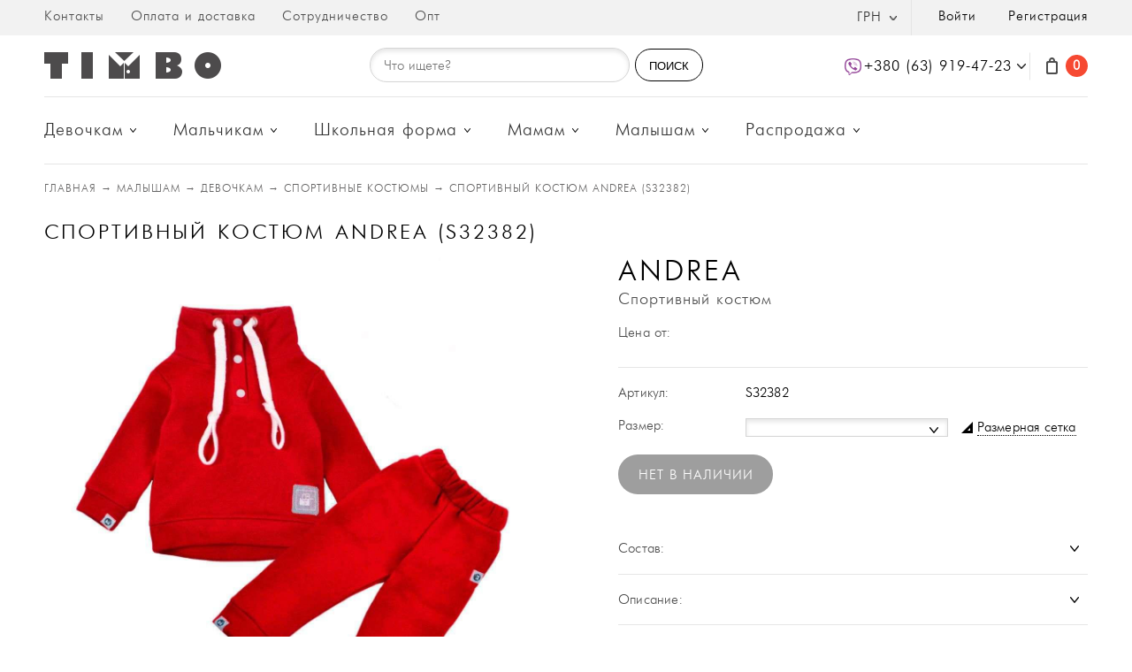

--- FILE ---
content_type: text/html; charset=UTF-8
request_url: https://timbo.ua/good/andrea-s32382
body_size: 8693
content:
<!DOCTYPE html PUBLIC "-//W3C//DTD XHTML 1.0 Transitional//EN" "https://www.w3.org/TR/xhtml1/DTD/xhtml1-transitional.dtd">
<html xmlns="https://www.w3.org/1999/xhtml" xml:lang="ru" lang="ru">
<head>
<meta http-equiv="Content-Type" content="text/html; charset=utf-8" />
<meta name="language" content="ru" />
<meta name="viewport" content="width=device-width, initial-scale=1" />
<link rel="canonical" href="https://timbo.ua/good/andrea-s32382" />
<script type="b3918a6683d0e40fc6289d88-text/javascript" src="/assets/943eabe1/jquery.min.js"></script>
<title>Спортивный костюм Andrea (S32382) купить за 455.00 грн. в магазине TIMBO</title>
      <meta name="description" content="Ищете Спортивный костюм Andrea (S32382) по лучшей цене? ✿ Покупайте у производителя! Быстрая доставка по всей Украине ☎ (098) 352-67-88" />
  <meta name="robots" content="index, follow" />

<script type="b3918a6683d0e40fc6289d88-text/javascript">
  (function(i,s,o,g,r,a,m){i['GoogleAnalyticsObject']=r;i[r]=i[r]||function(){
  (i[r].q=i[r].q||[]).push(arguments)},i[r].l=1*new Date();a=s.createElement(o),
  m=s.getElementsByTagName(o)[0];a.async=1;a.src=g;m.parentNode.insertBefore(a,m)
  })(window,document,'script','https://www.google-analytics.com/analytics.js','ga');

  ga('create', 'UA-56489671-16', 'auto');
  ga('create', 'AW-973037840', 'auto');
  ga('send', 'pageview');
  ga('require', 'ecommerce', 'ecommerce.js');

</script>
</head>
<body>
    <link rel="stylesheet" type="text/css" href="/themes/main/css/main.css?r9" />

        <div class="header">
        <div class="margin">
            
<ul class="fll">
    <li ><a href="/page/kontakty">Контакты</a></li><li ><a href="/page/oplata-i-dostavka">Оплата и доставка</a></li><li ><a href="/page/sotrudnichestvo">Сотрудничество</a></li><li ><a href="/page/opt">Опт</a></li></ul>            <div class="flr">
                <!--div class="language menu_wi">
                                    </div-->
                <div class="menu_wi cur">
                    <div>грн<span></span></div><ul class="curr_ul"><li data-id="2">usd</li></ul>                </div>
                <ul class="flr">
                                            <li><a href="/login">Войти</a></li>
                        <li><a href="/registration">Регистрация</a></li>
                                    </ul>
            </div>
        </div>
    </div>
    <div class="header1 margin">
                <div class="logo fll"><a href="/"><img src="/themes/main/img/logo.png" alt="TIMBO" title="TIMBO" /></a></div>
        		<div class="flr">
            <div class="head_tel fll">
                <div class="h_t_b">+380 (63) 919-47-23
<div class="none">
<div>+380 (63) 919-47-23
<p>+380 (98) 352-67-86</p>

<p>+380 (95) 018-48-47</p>
</div>
</div>
</div>
            </div>
            <div id="cart_small" class="flr">
                <a href="/cart">
<div class="head_cart">
    <span>0</span>
</div>
</a> 
            </div>
        </div>
		<div class="flr" style="margin-right: 11.5%;">
                <div class="search act">
                    <input id="search_inp_ajax" type="text" name="search" value="" placeholder="Что ищете?" />
                    <button id="searchbtn">ПОИСК</button>
                </div>
                <div id="searchblock"></div>
            </div>
        <div class="clear"></div>
    </div>
    <div class="top_menu">
        <div class="margin">
            <ul class="fll"><li><a href="/cat/odezhda-dlya-devochki">Девочкам</a><div class="dop_menu"><div class="margin"><ul class="dop_menu2 fll">
                                    <li><a class="big" href="/cat/odezhda-dlya-devochki">Одежда</a></li><li ><a  href="/cat/odezhda-dlya-devochki/kombinezony">Комбинезоны</a></li><li ><a  href="/cat/odezhda-dlya-devochki/verhnyaya-odezhda-dlya-devochek">Верхняя одежда</a></li><li ><a  href="/cat/odezhda-dlya-devochki/sportivnaya-odezhda-dlya-devochek">Спортивная одежда</a></li><li ><a  href="/cat/odezhda-dlya-devochki/svitshoty-dlya-devochek">Свитшоты</a></li><li ><a  href="/cat/odezhda-dlya-devochki/platya-sarafany-yubki-dlya-devochek">Платья и сарафаны</a></li><li ><a  href="/cat/odezhda-dlya-devochki/yubki-dlya-devochek">Юбки</a></li><li ><a  href="/cat/odezhda-dlya-devochki/shorty">Шорты</a></li><li ><a  href="/cat/odezhda-dlya-devochki/futbolki-i-maiki2">Футболки</a></li><li ><a  href="/cat/odezhda-dlya-devochki/bluzyi-rubashki-dlya-devochki">Блузы и рубашки</a></li><li ><a  href="/cat/odezhda-dlya-devochki/kofty-i-svitera-dlya-devochek">Кофты и свитера</a></li><li ><a  href="/cat/odezhda-dlya-devochki/pidzhaki-dlya-devochek">Пиджаки</a></li><li ><a  href="/cat/odezhda-dlya-devochki/manishka-dlya-devochek">Манишки</a></li>
                                </ul><div class="flr"><p>Специальное предложение:</p>
<a href="/blog/shkolnaya-forma-optom-ot-proizvoditelya-timbo"><img alt="школьная форма оптом" src="/images/shkolnaya-forma-opt.jpg" title="купить школьную форму оптом" /></a>
<p style="text-align:center">Школьная форма оптом</p>
</div><ul class="dop_menu2 fll"><li ><a class="big" href="/cat/odezhda-dlya-devochki/aksessuary">Аксессуары</a><ul><li ><a href="/cat/odezhda-dlya-devochki/aksessuary/remni-devochkam">Ремни</a></li><li ><a href="/cat/odezhda-dlya-devochki/aksessuary/sumki-devochkam">Сумки</a></li></ul></li></ul></div></div></li><li><a href="/cat/odezhda-dlya-malchikov">Мальчикам</a><div class="dop_menu"><div class="margin"><ul class="dop_menu2 fll">
                                    <li><a class="big" href="/cat/odezhda-dlya-malchikov">Одежда</a></li><li ><a  href="/cat/odezhda-dlya-malchikov/kombinezony2">Комбинезоны</a></li><li ><a  href="/cat/odezhda-dlya-malchikov/verhnyaya-odezhda-dlya-malchikov">Верхняя одежда</a></li><li ><a  href="/cat/odezhda-dlya-malchikov/sportivnaya-odezhda-dlya-malchikov">Спортивная одежда</a></li><li ><a  href="/cat/odezhda-dlya-malchikov/rubashki-dlya-malchikov">Рубашки</a></li><li ><a  href="/cat/odezhda-dlya-malchikov/futbolki-i-maiki">Футболки и майки</a></li><li ><a  href="/cat/odezhda-dlya-malchikov/vodolazki-i-dzhempery-malchikam">Водолазки и джемперы</a></li><li ><a  href="/cat/odezhda-dlya-malchikov/pidzhaki-i-zhilety">Пиджаки и жилеты</a></li><li ><a  href="/cat/odezhda-dlya-malchikov/shortyi-dlya-malchikov">Шорты</a></li><li ><a  href="/cat/odezhda-dlya-malchikov/bryuki-dlya-malchikov">Брюки и джинсы</a></li>
                                </ul><div class="flr"><p>Специальное предложение:</p>
<a href="/blog/shkolnaya-forma-optom-ot-proizvoditelya-timbo"><img alt="школьная форма оптом" src="/images/shkolnaya-forma-opt.jpg" title="купить школьную форму оптом" /></a>
<p style="text-align:center">Школьная форма оптом</p>
</div><ul class="dop_menu2 fll"><li ><a class="big" href="/cat/odezhda-dlya-malchikov/aksessuary-malchikam">Аксессуары</a><ul><li ><a href="/cat/odezhda-dlya-malchikov/aksessuary-malchikam/remni-malchikam">Ремни</a></li></ul></li></ul></div></div></li><li><a href="/cat/shkolnaya-forma">Школьная форма</a><div class="dop_menu"><div class="margin"><div class="flr"><p>Специальное предложение:</p>
<a href="/blog/shkolnaya-forma-optom-ot-proizvoditelya-timbo"><img alt="школьная форма оптом" src="/images/shkolnaya-forma-opt.jpg" title="купить школьную форму оптом" /></a>
<p style="text-align:center">Школьная форма оптом</p>
</div><ul class="dop_menu2 fll"><li ><a class="big" href="/cat/shkolnaya-forma/shkolnaya-forma-dlya-devochek">Девочкам</a><ul><li ><a href="/cat/shkolnaya-forma/shkolnaya-forma-dlya-devochek/plate-shkolnoe-dlya-devochki">Платья </a></li><li ><a href="/cat/shkolnaya-forma/shkolnaya-forma-dlya-devochek/sarafan-shkolnyiy-dlya-devochki">Сарафаны</a></li><li ><a href="/cat/shkolnaya-forma/shkolnaya-forma-dlya-devochek/pidzhak-shkolnyiy-dlya-devochki">Пиджаки</a></li><li ><a href="/cat/shkolnaya-forma/shkolnaya-forma-dlya-devochek/manishki">Манишки</a></li><li ><a href="/cat/shkolnaya-forma/shkolnaya-forma-dlya-devochek/bluzyi-rubashki-shkolnyie-dlya-devochki">Блузы и рубашки</a></li><li ><a href="/cat/shkolnaya-forma/shkolnaya-forma-dlya-devochek/yubki-shkolnyie-dlya-devochki">Юбки</a></li><li ><a href="/cat/shkolnaya-forma/shkolnaya-forma-dlya-devochek/vodolazki-shkolnyie-dlya-devochki">Водолазки</a></li><li ><a href="/cat/shkolnaya-forma/shkolnaya-forma-dlya-devochek/zhilet-shkolnyiy-dlya-devochki">Жилеты</a></li><li ><a href="/cat/shkolnaya-forma/shkolnaya-forma-dlya-devochek/kombinezony-shkolnie">Костюмы и комбинезоны</a></li><li ><a href="/cat/shkolnaya-forma/shkolnaya-forma-dlya-devochek/bryuki-i-shorty">Брюки и шорты</a></li></ul></li></ul><ul class="dop_menu2 fll"><li ><a class="big" href="/cat/shkolnaya-forma/shkolnaya-forma-dlya-malchikov">Мальчикам</a><ul><li ><a href="/cat/shkolnaya-forma/shkolnaya-forma-dlya-malchikov/galstuki-i-babochki2">Галстуки и бабочки</a></li><li ><a href="/cat/shkolnaya-forma/shkolnaya-forma-dlya-malchikov/pidzhak-shkolnyiy-dlya-malchika">Пиджаки</a></li><li ><a href="/cat/shkolnaya-forma/shkolnaya-forma-dlya-malchikov/bryuki-shkolnyie-dlya-malchika">Брюки</a></li><li ><a href="/cat/shkolnaya-forma/shkolnaya-forma-dlya-malchikov/rubashka-shkolnaya-dlya-malchika">Рубашки</a></li><li ><a href="/cat/shkolnaya-forma/shkolnaya-forma-dlya-malchikov/vodolazki-shkolnyie-dlya-malchika">Водолазки</a></li><li ><a href="/cat/shkolnaya-forma/shkolnaya-forma-dlya-malchikov/zhiletyi-shkolnyie-dlya-malchika">Жилеты</a></li></ul></li></ul></div></div></li><li><a href="/cat/mamam">Мамам</a><div class="dop_menu"><div class="margin"><ul class="dop_menu2 fll">
                                    <li><a class="big" href="/cat/mamam">Одежда</a></li><li ><a  href="/cat/mamam/kombinezony3">Комбинезоны</a></li><li ><a  href="/cat/mamam/verhnyaya-odezhda">Верхняя одежда</a></li><li ><a  href="/cat/mamam/sportivnaya-odezhda">Спортивная одежда</a></li>
                                </ul><div class="flr"><p>Специальное предложение:</p>
<a href="/blog/shkolnaya-forma-optom-ot-proizvoditelya-timbo"><img alt="школьная форма оптом" src="/images/shkolnaya-forma-opt.jpg" title="купить школьную форму оптом" /></a>
<p style="text-align:center">Школьная форма оптом</p>
</div><ul class="dop_menu2 fll"><li ><a class="big" href="/cat/mamam/aksessuary4">Аксессуары</a><ul><li ><a href="/cat/mamam/aksessuary4/sharfy">Шарфы</a></li><li ><a href="/cat/mamam/aksessuary4/remni3">Ремни</a></li><li ><a href="/cat/mamam/aksessuary4/sumki2">Сумки</a></li></ul></li></ul></div></div></li><li><a href="/cat/malysham">Малышам</a><div class="dop_menu"><div class="margin"><div class="flr"><p>Специальное предложение:</p>
<a href="/blog/shkolnaya-forma-optom-ot-proizvoditelya-timbo"><img alt="школьная форма оптом" src="/images/shkolnaya-forma-opt.jpg" title="купить школьную форму оптом" /></a>
<p style="text-align:center">Школьная форма оптом</p>
</div><ul class="dop_menu2 fll"><li ><a class="big" href="/cat/malysham/devochkam3">Девочкам</a><ul><li ><a href="/cat/malysham/devochkam3/verhnyaya-odezhda2">Верхняя одежда</a></li><li ><a href="/cat/malysham/devochkam3/platya3">Платья</a></li><li ><a href="/cat/malysham/devochkam3/sportivnye-kostyumy2">Спортивные костюмы</a></li><li ><a href="/cat/malysham/devochkam3/sportivnye-shtany2">Спортивные штаны</a></li><li ><a href="/cat/malysham/devochkam3/shorty2">Шорты</a></li><li ><a href="/cat/malysham/devochkam3/kombinezony4">Комбинезоны</a></li></ul></li></ul><ul class="dop_menu2 fll"><li ><a class="big" href="/cat/malysham/malchikam2">Мальчикам</a><ul><li ><a href="/cat/malysham/malchikam2/verhnyaya-odezhda3">Верхняя одежда</a></li><li ><a href="/cat/malysham/malchikam2/sportivnye-kostyumy3">Спортивные костюмы</a></li><li ><a href="/cat/malysham/malchikam2/sportivnye-shtany3">Спортивные штаны</a></li><li ><a href="/cat/malysham/malchikam2/shorty5">Шорты</a></li><li ><a href="/cat/malysham/malchikam2/kombinezony6">Комбинезоны</a></li></ul></li></ul></div></div></li><li><a href="/cat/rasprodazha">Распродажа</a><div class="dop_menu"><div class="margin"><div class="flr"><p>Специальное предложение:</p>
<a href="/blog/shkolnaya-forma-optom-ot-proizvoditelya-timbo"><img alt="школьная форма оптом" src="/images/shkolnaya-forma-opt.jpg" title="купить школьную форму оптом" /></a>
<p style="text-align:center">Школьная форма оптом</p>
</div><ul class="dop_menu2 fll"><li ><a class="big" href="/cat/rasprodazha/devochkam2">Девочкам</a><ul><li ><a href="/cat/rasprodazha/devochkam2/odezhda3">Одежда</a></li></ul></li></ul><ul class="dop_menu2 fll"><li ><a class="big" href="/cat/rasprodazha/mamam2">Мамам</a><ul><li ><a href="/cat/rasprodazha/mamam2/odezhda">Одежда</a></li></ul></li></ul><ul class="dop_menu2 fll"><li ><a class="big" href="/cat/rasprodazha/malchikam1">Мальчикам</a><ul><li ><a href="/cat/rasprodazha/malchikam1/rasprodazha-odezhda-malchikam">Одежда</a></li></ul></li></ul><ul class="dop_menu2 fll"><li ><a class="big" href="/cat/rasprodazha/shkolnaya-forma2">Школьная форма</a><ul><li ><a href="/cat/rasprodazha/shkolnaya-forma2/devochkam4">Девочкам</a></li></ul></li></ul></div></div></li></ul>            <div class="clear"></div>
        </div>
    </div>
    <div class="margin">
    <div class="breadcrumbs">
<span vocab="http://schema.org/" typeof="BreadcrumbList"><span class="bread_item" property="itemListElement" typeof="ListItem"><a property="item" typeof="WebPage" href="/" ><span property="name">Главная</span></a><meta property="position" content="1"></span> → <span property="itemListElement" typeof="ListItem"><a property="item" typeof="WebPage" href="/cat/malysham"><span property="name">Малышам</span></a><meta property="position" content="2"></span> → <span property="itemListElement" typeof="ListItem"><a property="item" typeof="WebPage" href="/cat/malysham/devochkam3"><span property="name">Девочкам</span></a><meta property="position" content="2"></span> → <span property="itemListElement" typeof="ListItem"><a property="item" typeof="WebPage" href="/cat/malysham/devochkam3/sportivnye-kostyumy2"><span property="name">Спортивные костюмы</span></a><meta property="position" content="2"></span> → <!--noindex--><span class="bread_item" property="itemListElement" typeof="ListItem"><a property="item" typeof="WebPage" href="https://timbo.ua/good/andrea-s32382" /><span property="name">Спортивный костюм Andrea (S32382)</a><meta property="position" content="3"></span><!--/noindex--></span></div>    <h1 class="product-title">Спортивный костюм Andrea (S32382)</h1>
    <div class="good_block">
        <div class="fll sticky">
                            <div class="slick-slider">
                    <div class="slider slider-for popup-gallery">
                                                    <a href="/picture/images/goods/S32382/1-auto-auto.jpg"  title="Спортивный костюм Andrea" >
                                <img src="/picture/images/goods/S32382/1-auto-auto.jpg"
                                alt="Спортивный костюм Andrea (S32382) Фото" title="Спортивный костюм Andrea" />
                            </a>
                                                    <a href="/picture/images/goods/S32382/2-auto-auto.jpg"  title="Спортивный костюм Andrea" >
                                <img src="/picture/images/goods/S32382/2-auto-auto.jpg"
                                alt="Спортивный костюм Andrea (S32382) Фото" title="Спортивный костюм Andrea" />
                            </a>
                                                    <a href="/picture/images/goods/S32382/3-auto-auto.jpg"  title="Спортивный костюм Andrea" >
                                <img src="/picture/images/goods/S32382/3-auto-auto.jpg"
                                alt="Спортивный костюм Andrea (S32382) Фото" title="Спортивный костюм Andrea" />
                            </a>
                                                    <a href="/picture/images/goods/S32382/4-auto-auto.jpg"  title="Спортивный костюм Andrea" >
                                <img src="/picture/images/goods/S32382/4-auto-auto.jpg"
                                alt="Спортивный костюм Andrea (S32382) Фото" title="Спортивный костюм Andrea" />
                            </a>
                                                    <a href="/picture/images/goods/S32382/9-auto-auto.jpg"  title="Спортивный костюм Andrea" >
                                <img src="/picture/images/goods/S32382/9-auto-auto.jpg"
                                alt="Спортивный костюм Andrea (S32382) Фото" title="Спортивный костюм Andrea" />
                            </a>
                                                    <a href="/picture/images/goods/S32382/5-auto-auto.jpg"  title="Спортивный костюм Andrea" >
                                <img src="/picture/images/goods/S32382/5-auto-auto.jpg"
                                alt="Спортивный костюм Andrea (S32382) Фото" title="Спортивный костюм Andrea" />
                            </a>
                                                    <a href="/picture/images/goods/S32382/7-auto-auto.jpg"  title="Спортивный костюм Andrea" >
                                <img src="/picture/images/goods/S32382/7-auto-auto.jpg"
                                alt="Спортивный костюм Andrea (S32382) Фото" title="Спортивный костюм Andrea" />
                            </a>
                                                    <a href="/picture/images/goods/S32382/6-auto-auto.jpg"  title="Спортивный костюм Andrea" >
                                <img src="/picture/images/goods/S32382/6-auto-auto.jpg"
                                alt="Спортивный костюм Andrea (S32382) Фото" title="Спортивный костюм Andrea" />
                            </a>
                                                    <a href="/picture/images/goods/S32382/8-auto-auto.jpg"  title="Спортивный костюм Andrea" >
                                <img src="/picture/images/goods/S32382/8-auto-auto.jpg"
                                alt="Спортивный костюм Andrea (S32382) Фото" title="Спортивный костюм Andrea" />
                            </a>
                                            </div>
                    <div class="slider slider-nav">
                                                    <div><img src="/picture/images/goods/S32382/1-87-auto.jpg" alt="Спортивный костюм Andrea превью" title="Спортивный костюм Andrea" /></div>
                                                    <div><img src="/picture/images/goods/S32382/2-87-auto.jpg" alt="Спортивный костюм Andrea превью" title="Спортивный костюм Andrea" /></div>
                                                    <div><img src="/picture/images/goods/S32382/3-87-auto.jpg" alt="Спортивный костюм Andrea превью" title="Спортивный костюм Andrea" /></div>
                                                    <div><img src="/picture/images/goods/S32382/4-87-auto.jpg" alt="Спортивный костюм Andrea превью" title="Спортивный костюм Andrea" /></div>
                                                    <div><img src="/picture/images/goods/S32382/9-87-auto.jpg" alt="Спортивный костюм Andrea превью" title="Спортивный костюм Andrea" /></div>
                                                    <div><img src="/picture/images/goods/S32382/5-87-auto.jpg" alt="Спортивный костюм Andrea превью" title="Спортивный костюм Andrea" /></div>
                                                    <div><img src="/picture/images/goods/S32382/7-87-auto.jpg" alt="Спортивный костюм Andrea превью" title="Спортивный костюм Andrea" /></div>
                                                    <div><img src="/picture/images/goods/S32382/6-87-auto.jpg" alt="Спортивный костюм Andrea превью" title="Спортивный костюм Andrea" /></div>
                                                    <div><img src="/picture/images/goods/S32382/8-87-auto.jpg" alt="Спортивный костюм Andrea превью" title="Спортивный костюм Andrea" /></div>
                                            </div>
                </div>
            
        </div>
        <div class="flr">
            <div class="model-title">Andrea</div>
            <div class="dop_h1">Спортивный костюм</div>
                        <div class="block_t">
                <div class="title">
                    Цена от:
                </div>
                <div class="con">
                    <div class="prise">
                        <div class="prise_o"><span>455 грн</span>310 грн</div>
                        <div class="prise_n"></div>
                    </div>
                </div>
                <div class="line mt2"></div>
            </div>
            <div class="block_t">
                <div class="title middle">Артикул:</div>
                <div class="con">S32382</div>
            </div>
                            <div class="block_t mob_bl">
                    <div class="title middle">Размер:</div>
                    <div class="con">
                        <div class="w60p">
                            <select id="size_js">
                                                            </select>
                        </div>
                        <div class="w36p">
<div class="grid_l"><a class="open-popup-link" href="#test-form">Размерная сетка</a></div>
<div id="test-form" class="white-popup mfp-hide">
<div class="size_mod">
<div class="tabs">
<ul class="prof_li">
<li class="active" data-page="0">размерная сетка одежды</li>
<li data-page="1">размерная сетка обуви</li>
</ul>
<div>
<div style="display: block;">
<table class="table_size">
<thead>
<tr>
<td>Размеры указанны в см</td>
<td>Размеры</td>
<td>Рост</td>
<td>Грудь</td>
<td>Талия</td>
<td>Бедра</td>
</tr>
</thead>
<tbody>
<tr>
<td>Для девочек</td>
<td>
28<br> 30<br> 32<br> 34<br> 36<br> 38<br> 40<br> 42
</td>
<td>
116<br> 122<br> 128<br> 134<br> 140<br> 146<br> 152<br> 158
</td>
<td>
56<br> 60<br> 64<br> 68<br> 72<br> 76<br> 80<br> 84
</td>
<td>
51<br> 54<br> 57<br> 60<br> 63<br> 66<br> 69<br> 72
</td>
<td>
64,1<br> 73,2<br> 75,4<br> 78,3<br> 81,9<br> 86,1<br> 91,2<br> 96
</td>
</tr>
<tr>
<td>Для девочек-старшекласниц</td>
<td>
42<br> 44<br> 46<br> 48
</td>
<td>
164<br> 164<br> 164<br> 164
 </td>
<td>
84<br> 88<br> 92<br> 96
</td>
<td>
64<br> 68<br> 72<br> 76
</td>
<td>
92<br> 96<br> 100<br> 104
</td>
</tr>
<tr>
<td>Для мальчиков</td>
<td>
28<br>30<br>32<br>34<br>36<br>38<br>40<br>42<br>44<br>46<br>48
</td>
<td>
116<br>122<br>128<br>134<br>140<br>146<br>152<br>158<br>164<br>170<br>176
</td>
<td>
56<br>60<br>64<br>68<br>72<br>76<br>80<br>84<br>88<br>92<br>96
</td>
<td>
51<br>54<br>57<br>60<br>63<br>66<br>69<br>72<br>75<br>78<br>81
</td>
<td>
64,1<br>73,2<br>75,4<br>78,3<br>81,9<br>86,1<br>91,2<br>96<br>93,5<br>96,7<br>100,1
</td>
</tr>
</tbody>
</table>
</div>
<div style="display: none;">
<table class="table_size">
<thead>
<tr>
<td>Размеры указанны в см</td>
<td>Размеры</td>
<td>Длина ступни</td>
</tr>
</thead>
<tbody>
<tr>
<td>Ясельки</td>
<td>
21<br>
22<br>
23<br>
24<br>
25<br>
26
</td>
<td>
13 см<br>
13,5 см<br>
14 см<br>
14,5 см<br>
15-15,5 см<br>
16 см <br>
</td>
</tr>
<tr>
<td>Дошкольный</td>
<td>
27<br>
28<br>
29<br>
30<br>
31
</td>
<td>
17 см<br>
17,5 см<br>
18 см<br>
19 см<br>
19,5 см<br>
</td>
</tr>
<tr>
<td>Школьники</td>
<td>
32<br>
33<br>
34<br>
35<br>
36<br>
37<br>
38<br>
</td>
<td>
20,5 см<br>
21 см<br>
21,5 см<br>
22,5 см<br>
23 см<br>
23,5-24 см<br>
24,5 см<br>
</td>
</tr>
</tbody>
</table>
</div>
</div>
</div>
</div>
</div>
</div>
                    </div></div>
                            
                        


                    <input id="id_good" type="hidden" value="971" />
                    <div class="center_m">
                                            <span class="empty_cart">Нет в наличии</a>
                                        </div>

                <div class="line"></div>

                            <div class="block_t">
                    <div class="title close_j">Состав:</div>
                    <div class="close close_j"></div>
                    <div class="con otst" style="display: none;">
                        90% хлопок, 10% ПЭ                    </div>
                    <div class="line mt13"></div>
                </div>
                                        <div class="block_t">
                    <div class="title close_j">Описание:</div>
                    <div class="close close_j"></div>
                    <div class="con otst" style="display: none;">
                        Спортивный костюм на флисовом утеплителе состоит из толстовки и штанов. Толстовка с удлиненным воротом-стойкой затягивается на шнурок, на передней планке имеется стильная нашивка серого цвета. Штаны свободного силуэта, низ изделия на манжете, ширина талии регулируется вставной резинкой. Оптимальный вариант при выборе костюма на зиму.                    </div>
                    <div class="line mt13"></div>
                </div>
                        <div class="block_t mob_bl_la">
                <div class="title close_j">
                    Доставка и возврат:
                </div>
                <div class="close close_j"></div>
                <div class="con otst" style="display: none;">
                    Доставка по всей Украине в течении 1-2 дней<br />
Возврат в течении 14 дней с момента получения заказа                </div>
                <div class="line mt13"></div>
            </div>
            <div class="block_t mob_bl_la">
                <div class="title middle">
                    Поделиться:
                </div>
                <div class="con">
                                        <ul class="social_g">
                        <li><a onClick="if (!window.__cfRLUnblockHandlers) return false; window.open('https://www.facebook.com/sharer.php?u=https://timbo.ua//good/andrea-s32382','sharer','toolbar=0,status=0,width=700,height=400');" href="javascript: void(0)" data-cf-modified-b3918a6683d0e40fc6289d88-="">
                            <img src="/themes/main/img/ss1.png" alt="Facebook" title="Facebook" />
                        </a></li>
                        <li><a onClick="if (!window.__cfRLUnblockHandlers) return false; window.open('https://vkontakte.ru/share.php?url=https://timbo.ua//good/andrea-s32382','sharer','toolbar=0,status=0,width=700,height=400');" href="javascript: void(0)" data-cf-modified-b3918a6683d0e40fc6289d88-="">
                            <img src="/themes/main/img/ss2.png" alt="ВКонтакте" title="ВКонтакте" />
                        </a></li>
                        <!--li><a href="#"><img src="/themes/main/img/ss3.png" alt="Instagram" title="Instagram"></a></li-->
                        <li><a onClick="if (!window.__cfRLUnblockHandlers) return false; window.open('https://plus.google.com/share?url=https://timbo.ua//good/andrea-s32382','sharer','toolbar=0,status=0,width=700,height=400');" href="javascript: void(0)" data-cf-modified-b3918a6683d0e40fc6289d88-="">
                            <img src="/themes/main/img/ss4.png" alt="Google+" title="Google+" />
                        </a></li>
                    </ul>


                </div>
            <div class="line mt13"></div>
            </div>            
            <!--div class="block_t mob_bl_la">
                <div class="title">
                    Отзывы(0):
                </div>
                <div class="con">
                <div style="text-align:center;background: #f2f2f2;min-height: 60px;line-height: 60px;margin-bottom: 20px;color: #4c4c4c;">Еще нет комментариев к данному товару</div>
                <div class="close_j"><a data-id="2" class="next_a comment_js">Оставить отзыв</a></div>
                <div class="con otst" style="display: none; width:100% !important">
                <br/>
                <div id="rating_1" style="min-height:55px;">
                        <input type="hidden" class="val" value="0"/>
                        <input type="hidden" class="votes" value="0"/>          
                </div> 

                    <div><input placeholder="Ваше имя" value="" name="Comm[fio]" id="Comm_fio" type="text" maxlength="100" /></div> 
                    <div><textarea rows="6" placeholder="Ваш комментарий..." name="Comm[text]" id="Comm_text" type="text"></textarea></div>
                    <div><a data-id="2" class="next_a comm_send_js">Отправить отзыв</a></div>
                </div>
                </div>         
            </div-->
          

        </div>
        <div class="clear"></div>

    </div>
</div>
<!-- Разметка json+ld -->
<script type="application/ld+json">
{
  "@context": "http://schema.org",
  "@type": "Product",
  "description": "<p>Спортивный костюм на флисовом утеплителе состоит из толстовки и штанов. Толстовка с удлиненным воротом-стойкой затягивается на шнурок, на передней планке имеется стильная нашивка серого цвета. Штаны свободного силуэта, низ изделия на манжете, ширина талии регулируется вставной резинкой. Оптимальный вариант при выборе костюма на зиму.</p><p>Состав: 90% хлопок, 10% ПЭ</p>",
  "name": "Спортивный костюм Timbo Andrea",
  "brand": {
    "@type": "Thing",
    "name": "TIMBO"
  },
  "model": "S32382",
  "mpn": "S32382",
  "image": "https://timbo.ua/picture/images/goods/S32382/1-auto-auto.jpg",
  "offers": {
    "@type": "Offer",
    "availability": "https://schema.org/OutOfStock",
    "price": "310",
    "priceCurrency": "UAH",
    "itemCondition": "new",
    "url": "https://timbo.ua/good/andrea-s32382"
  }
}
</script>
<!-- Разметка json+ld КОНЕЦ-->
<!-- Код тега ремаркетинга Google -->
<script type="b3918a6683d0e40fc6289d88-text/javascript">
var google_tag_params = {
dynx_itemid: "971",
dynx_pagetype: "product",
dynx_totalvalue: 310};
</script>
<script type="b3918a6683d0e40fc6289d88-text/javascript">
/* <![CDATA[ */
var google_conversion_id = 973037840;
var google_custom_params = window.google_tag_params;
var google_remarketing_only = true;
/* ]]> */
</script>
<script type="b3918a6683d0e40fc6289d88-text/javascript" src="https://www.googleadservices.com/pagead/conversion.js">
</script>
<noscript>
<div style="display:inline;">
<img height="1" width="1" style="border-style:none;" alt="google remarketing" src="https://googleads.g.doubleclick.net/pagead/viewthroughconversion/973037840/?guid=ON&amp;script=0"/>
</div>
</noscript>
        <div class="social">
        <div class="margin">
            <div><a href="https://www.facebook.com/timbogroup/" rel="nofollow" target="_blank"><img alt="Facebook" src="/themes/main/img/s1.png" title="Timbo в Facebook" /></a></div>

<div><a href="https://vk.com/timboclub" rel="nofollow" target="_blank"><img alt="VK" src="/themes/main/img/s2.png" title="Timbo в VK" /></a></div>

<div><a href="https://www.instagram.com/timbokids/" rel="nofollow" target="_blank"><img alt="Instagram" src="/themes/main/img/s3.png" title="Timbo в Instagram" /></a></div>

<div><a href="https://plus.google.com/102298976438189579516" rel="nofollow" target="_blank"><img alt="Google+" src="/themes/main/img/s4.png" title="Timbo в Google+" /></a></div>
        </div>
        <div class="clear"></div>
    </div>
    <div class="footer">
        <div class="margin">
            <div class="fll">
                <div class="hf1">Каталог</div>
                <ul class="bot_menu"><li><a href="/cat/odezhda-dlya-devochki">Девочкам</a></li><li><a href="/cat/odezhda-dlya-malchikov">Мальчикам</a></li><li><a href="/cat/shkolnaya-forma">Школьная форма</a></li><li><a href="/cat/mamam">Мамам</a></li><li><a href="/cat/malysham">Малышам</a></li><li><a href="/cat/rasprodazha">Распродажа</a></li></ul>            </div>
            <div class="fll">
                <div class="hf1">Компания</div>
                
<ul >
    <li ><a href="/page/kontakty">Контакты</a></li><li ><a href="/page/oplata-i-dostavka">Оплата и доставка</a></li><li ><a href="/page/sotrudnichestvo">Сотрудничество</a></li><li ><a href="/page/opt">Опт</a></li><li ><a href="/page/dropshipping">Дропшиппинг</a></li><li ><a href="/page/vozvrat">Возврат</a></li><li ><a href="/page/publichnaya-oferta">Публичная оферта</a></li></ul>            </div>
            <div class="fll">
                <div class="hf1">Адрес:</div>
                <div class="adr">
                    г.Харьков                </div>
                <div class="hf1">Телефон:</div>
                <div class="tel">
                    <p><a href="tel:+380639194723">+380 (63) 919-47-23</a></p>

<p><a href="tel:+380983526786">+380 (98) 352-67-86</a></p>

<p><a href="tel:+380950184847">+380 (95) 018-48-47</a><br />
<br />
 </p>
                </div>
            </div>
            <div class="fll">
                <div class="hf1">Подписаться на рассылку</div>
                <div id="mailnotified">
                    <input id="mailnotified_t" type="text" class="footer_input" placeholder="Ваш e-mail" />
                    <input id="mailnotified_s" type="submit" value="" />
                </div>
                <!-- <a href="http://sitio.ua/" title="Студия SITIO" class="logo_head"></a> -->
                <a href="https://sitio.ua/" title="Студия SITIO" class="logo_head">
                    Made & <br/> Designed by
                </a>
            </div>
            <div class="clear"></div>
        </div>
    </div>
    <div class="footer1">
        <div class="margin">
                            <div class="logo fll"><a href="/"><img src="/themes/main/img/logo.png" alt="TIMBO" title="TIMBO" /></a></div>
                        <div class="flr">2026 &copy; Все права защищены</div>
            <!--div class="flr">
                <div id="rich" xmlns:v="http://rdf.data-vocabulary.org/#">
                    <span typeof="v:Breadcrumb"><a href="https://timbo.ua/" rel="v:url" property="v:title">Отличное качество</a></span>
                    <span typeof="v:Breadcrumb"><a href="https://timbo.ua/" rel="v:url" property="v:title">›  Доступные цены</a></span>
                </div>
            </div-->
            <div class="clear"></div>
        </div>
    </div>
        <div id="scroller" ></div>
        <link rel="stylesheet" type="text/css" href="//fonts.googleapis.com/css?family=Open+Sans" />
    <link rel="stylesheet" href="/themes/main/dist/magnific-popup.css?r2" />
        
<!-- BEGIN JIVOSITE CODE {literal} -->
<script type="b3918a6683d0e40fc6289d88-text/javascript">
(function(){ document.jivositeloaded=0;var widget_id = 'a4BpKSdTu8';var d=document;var w=window;function l(){var s = d.createElement('script'); s.type = 'text/javascript'; s.async = true; s.src = '//code.jivosite.com/script/widget/'+widget_id; var ss = document.getElementsByTagName('script')[0]; ss.parentNode.insertBefore(s, ss);}//эта строка обычная для кода JivoSite
function zy(){
    //удаляем EventListeners
    if(w.detachEvent){//поддержка IE8
w.detachEvent('onscroll',zy);
w.detachEvent('onmousemove',zy);
w.detachEvent('ontouchmove',zy);
w.detachEvent('onresize',zy);
    }else {
w.removeEventListener("scroll", zy, false);
w.removeEventListener("mousemove", zy, false);
w.removeEventListener("touchmove", zy, false);
w.removeEventListener("resize", zy, false);
    }
    //запускаем функцию загрузки JivoSite
    if(d.readyState=='complete'){l();}else{if(w.attachEvent){w.attachEvent('onload',l);}else{w.addEventListener('load',l,false);}}
    //Устанавливаем куку по которой отличаем первый и второй хит
    var cookie_date = new Date ( );
    cookie_date.setTime ( cookie_date.getTime()+60*60*28*1000); //24 часа для Москвы
    d.cookie = "JivoSiteLoaded=1;path=/;expires=" + cookie_date.toGMTString();
}
if (d.cookie.search ( 'JivoSiteLoaded' )<0){//проверяем, первый ли это визит на наш сайт, если да, то назначаем EventListeners на события прокрутки, изменения размера окна браузера и скроллинга на ПК и мобильных устройствах, для отложенной загрузке JivoSite.
    if(w.attachEvent){// поддержка IE8
w.attachEvent('onscroll',zy);
w.attachEvent('onmousemove',zy);
w.attachEvent('ontouchmove',zy);
w.attachEvent('onresize',zy);
    }else {
w.addEventListener("scroll", zy, {capture: false, passive: true});
w.addEventListener("mousemove", zy, {capture: false, passive: true});
w.addEventListener("touchmove", zy, {capture: false, passive: true});
w.addEventListener("resize", zy, {capture: false, passive: true});
    }
}else {zy();}
})();</script>
<!-- {/literal} END JIVOSITE CODE -->
<script async type="b3918a6683d0e40fc6289d88-text/javascript" src="//cdn.perezvoni.com/widget/js/przv.js?przv_code=24615-4cd495f99efc84bc3255-ee4a33-c32555-495f99efc84bc32"></script>
<script type="b3918a6683d0e40fc6289d88-text/javascript">
$(document).ready(function(){
 $("#search_inp_ajax").keypress(function(e){
   if(e.keyCode==13){
   var f = $(this).val();
      jQuery.ajax({
url: 'https://timbo.ua/search/index',
data:'f=' + f,
success:function(data){
    $('#searchblock').html(data);
    $('.search_block_int').css('display','block');
}
    });
   }
 });

       });
</script>
<script type="application/ld+json">
{ "@context" : "http://schema.org",
"@type" : "Organization",
"name" : "TIMBO",
"alternateName": "Одежда от производителя",
"url" : "https://timbo.ua",
"email"  : "info@timbo.ua",
"brand" : {
  "@type": "Thing",
  "name": "TIMBO"
      },
"logo" : "https://timbo.ua/themes/main/img/logo.png",
"contactPoint" : [
     { "@type" : "ContactPoint",
       "telephone" : "+38-098-352-67-86",
       "contactType" : "sales"
     },
     { "@type" : "ContactPoint",
       "telephone" : "+38-063-919-47-23",
       "contactType" : "sales"
     },
     { "@type" : "ContactPoint",
       "telephone" : "+38-095-018-48-47",
       "email"  : "opt@timbo.ua",
       "contactType" : "sales"
     } ],
  "location": {
      "@type": "Place",
      "address": {
  "@type": "PostalAddress",
  "addressLocality": "Харьков, Украина",
  "postalCode": "61022",
  "streetAddress": "ул.Сумская, 41"
      },
      "name": "Магазин TIMBO"
  },
  "sameAs":[
      "https://www.facebook.com/timbogroup/",
      "https://vk.com/timboclub",
      "https://www.instagram.com/timbokids/",
      "https://plus.google.com/102298976438189579516"
      ]
}
{
  "@context": "http://www.schema.org",
  "@type": "WebSite",
  "name": "TIMBO",
  "alternateName": "Одежда от производителя",
  "url": "https://timbo.ua/"
}
</script>
<script type="b3918a6683d0e40fc6289d88-text/javascript" src="/themes/main/js/jquery.js?r2"></script>
<script type="b3918a6683d0e40fc6289d88-text/javascript" src="/themes/main/js/script.js?r26"></script>
<script type="b3918a6683d0e40fc6289d88-text/javascript" src="/themes/main/dist/jquery.magnific-popup.min.js?r2"></script>
<script type="b3918a6683d0e40fc6289d88-text/javascript" src="/themes/main/dist/Popup.js?r2"></script>
<script type="b3918a6683d0e40fc6289d88-text/javascript">
/*<![CDATA[*/
jQuery(function($) {
$(".dop_menu").closest("li").addClass("dop");
});
/*]]>*/
</script>
<script src="/cdn-cgi/scripts/7d0fa10a/cloudflare-static/rocket-loader.min.js" data-cf-settings="b3918a6683d0e40fc6289d88-|49" defer></script></body>
</html>